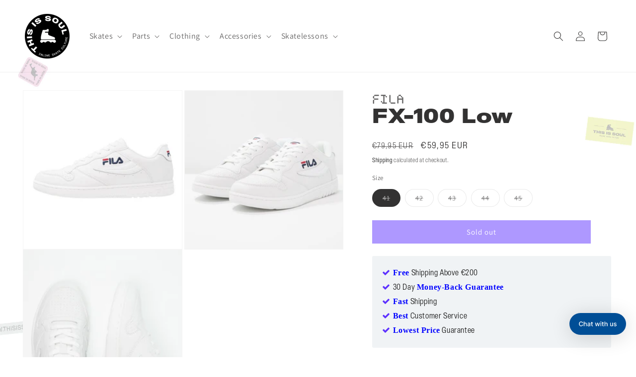

--- FILE ---
content_type: text/html; charset=utf-8
request_url: https://www.thisissoul.com/variants/39942836453531/?section_id=pickup-availability
body_size: 594
content:
<div id="shopify-section-pickup-availability" class="shopify-section">
<pickup-availability-preview class="pickup-availability-preview">
    <div class="pickup-availability-info">
      <p class="caption-large pickup-line"><svg
  class="icon icon-time"
  width="18"
  height="18"
  viewBox="0 0 24 24"
  fill="none"
  xmlns="http://www.w3.org/2000/svg"
  aria-hidden="true"
  focusable="false"
>
  <circle cx="12" cy="12" r="9" stroke="currentColor" stroke-width="1.5"/>
  <path d="M12 6v6l4 2" stroke="currentColor" stroke-width="1.5" stroke-linecap="round" stroke-linejoin="round"/>
</svg>
          <span class="pickup-text">
            <span class="pickup-label">Order and pickup when available at:</span>
            <a class="pickup-store-link" href="https://www.thisissoul.com/pages/amsterdam">Amsterdam Store</a>
          </span></p><p class="caption-large pickup-line"><svg
  class="icon icon-time"
  width="18"
  height="18"
  viewBox="0 0 24 24"
  fill="none"
  xmlns="http://www.w3.org/2000/svg"
  aria-hidden="true"
  focusable="false"
>
  <circle cx="12" cy="12" r="9" stroke="currentColor" stroke-width="1.5"/>
  <path d="M12 6v6l4 2" stroke="currentColor" stroke-width="1.5" stroke-linecap="round" stroke-linejoin="round"/>
</svg>
          <span class="pickup-text">
            <span class="pickup-label">Order and pickup when available at:</span>
            <a class="pickup-store-link" href="https://www.thisissoul.com/pages/berlin">Berlin Store</a>
          </span></p><p class="caption-large pickup-line"><svg
  class="icon icon-time"
  width="18"
  height="18"
  viewBox="0 0 24 24"
  fill="none"
  xmlns="http://www.w3.org/2000/svg"
  aria-hidden="true"
  focusable="false"
>
  <circle cx="12" cy="12" r="9" stroke="currentColor" stroke-width="1.5"/>
  <path d="M12 6v6l4 2" stroke="currentColor" stroke-width="1.5" stroke-linecap="round" stroke-linejoin="round"/>
</svg>
          <span class="pickup-text">
            <span class="pickup-label">Order and pickup when available at:</span>
            <a class="pickup-store-link" href="https://www.thisissoul.com/pages/antwerp-store">Antwerp Store</a>
          </span></p>
    </div>
  </pickup-availability-preview>

  <pickup-availability-drawer
    class="gradient"
    tabindex="-1"
    role="dialog"
    aria-modal="true"
    aria-labelledby="PickupAvailabilityHeading"
  >
    <div class="pickup-availability-header">
      <h2 class="h3 pickup-availability-drawer-title" id="PickupAvailabilityHeading">
        FX-100 Low
      </h2>
      <button class="pickup-availability-drawer-button" type="button" aria-label="Close"><svg
  xmlns="http://www.w3.org/2000/svg"
  aria-hidden="true"
  focusable="false"
  class="icon icon-close"
  fill="none"
  viewBox="0 0 18 17"
>
  <path d="M.865 15.978a.5.5 0 00.707.707l7.433-7.431 7.579 7.282a.501.501 0 00.846-.37.5.5 0 00-.153-.351L9.712 8.546l7.417-7.416a.5.5 0 10-.707-.708L8.991 7.853 1.413.573a.5.5 0 10-.693.72l7.563 7.268-7.418 7.417z" fill="currentColor">
</svg>
</button>
    </div><p class="pickup-availability-variant">Size:&nbsp;<span>41</span></p><ul class="pickup-availability-list list-unstyled" role="list" data-store-availability-drawer-content><li class="pickup-availability-list__item">
          <h3 class="h4">Amsterdam Store</h3>

          <p class="pickup-availability-preview caption-large"><svg
  class="icon icon-time"
  width="18"
  height="18"
  viewBox="0 0 24 24"
  fill="none"
  xmlns="http://www.w3.org/2000/svg"
  aria-hidden="true"
  focusable="false"
>
  <circle cx="12" cy="12" r="9" stroke="currentColor" stroke-width="1.5"/>
  <path d="M12 6v6l4 2" stroke="currentColor" stroke-width="1.5" stroke-linecap="round" stroke-linejoin="round"/>
</svg> Order and pickup when available</p>

          <address class="pickup-availability-address">
            Overtoom 327
            <p class="pickup-availability-address__more">
              <a href="https://www.thisissoul.com/pages/amsterdam">Store information</a>
            </p>
          </address>
        </li><li class="pickup-availability-list__item">
          <h3 class="h4">Berlin Store</h3>

          <p class="pickup-availability-preview caption-large"><svg
  class="icon icon-time"
  width="18"
  height="18"
  viewBox="0 0 24 24"
  fill="none"
  xmlns="http://www.w3.org/2000/svg"
  aria-hidden="true"
  focusable="false"
>
  <circle cx="12" cy="12" r="9" stroke="currentColor" stroke-width="1.5"/>
  <path d="M12 6v6l4 2" stroke="currentColor" stroke-width="1.5" stroke-linecap="round" stroke-linejoin="round"/>
</svg> Order and pickup when available</p>

          <address class="pickup-availability-address">
            Danziger Straße 31
            <p class="pickup-availability-address__more">
              <a href="https://www.thisissoul.com/pages/berlin">Store information</a>
            </p>
          </address>
        </li><li class="pickup-availability-list__item">
          <h3 class="h4">Antwerp Store</h3>

          <p class="pickup-availability-preview caption-large"><svg
  class="icon icon-time"
  width="18"
  height="18"
  viewBox="0 0 24 24"
  fill="none"
  xmlns="http://www.w3.org/2000/svg"
  aria-hidden="true"
  focusable="false"
>
  <circle cx="12" cy="12" r="9" stroke="currentColor" stroke-width="1.5"/>
  <path d="M12 6v6l4 2" stroke="currentColor" stroke-width="1.5" stroke-linecap="round" stroke-linejoin="round"/>
</svg> Order and pickup when available</p>

          <address class="pickup-availability-address">
            Mechelsesteenweg 128, Edegem
            <p class="pickup-availability-address__more">
              <a href="https://www.thisissoul.com/pages/antwerp-store">Store information</a>
            </p>
          </address>
        </li></ul>
  </pickup-availability-drawer></div>

--- FILE ---
content_type: text/css
request_url: https://www.thisissoul.com/cdn/shop/t/26/assets/component-pickup-availability.css?v=77532325434533491571758453136
body_size: 362
content:
pickup-availability{display:block}pickup-availability[available]{min-height:8rem}.pickup-availability-preview{align-items:flex-start;display:flex;gap:.8rem;padding:1rem 2rem 0 0}.pickup-availability-preview .icon{flex-shrink:0;height:1.8rem;width:1.8rem;margin:0;vertical-align:middle}.caption-large{align-items:center;align-self:flex-end;vertical-align:middle}.pickup-availability-preview .icon-unavailable{height:1.6rem;margin-top:.1rem}.pickup-availability-button{background-color:transparent;color:rgba(var(--color-foreground),.75);letter-spacing:.06rem;padding:0 0 .2rem;text-align:left;text-decoration:underline}.pickup-availability-button:hover{color:rgb(var(--color-foreground))}.pickup-availability-info *{margin:0}.pickup-availability-preview .caption-large{align-self:auto;vertical-align:baseline}.pickup-availability-preview .pickup-line{display:grid;grid-template-columns:20px 1fr;align-items:center;column-gap:8px;line-height:1.4;margin:0;margin-bottom:.6rem}.pickup-availability-preview .pickup-line svg,.pickup-availability-preview .pickup-line .icon{width:18px;height:18px;display:block;margin:0}.pickup-availability-preview .pickup-text{display:inline-flex;align-items:baseline;gap:.35rem;line-height:1.4}.pickup-availability-preview .pickup-label,.pickup-availability-preview .pickup-store-link{display:inline-block;line-height:1.4}.pickup-availability-preview .pickup-availability-info a,.pickup-availability-preview .pickup-availability-info a:visited,.pickup-availability-preview .pickup-store-link,.pickup-availability-preview .pickup-store-link:visited{color:rgb(var(--color-foreground))!important;text-decoration:none;font-weight:600}.pickup-availability-preview .pickup-store-link:hover{text-decoration:underline}.pickup-availability-preview{align-items:stretch}pickup-availability-drawer{background-color:rgb(var(--color-background));height:100%;opacity:0;overflow-y:auto;padding:2rem;position:fixed;top:0;right:0;z-index:4;transition:opacity var(--duration-default) ease,transform var(--duration-default) ease;transform:translate(100%);width:100%;border-width:0 0 0 var(--drawer-border-width);border-color:rgba(var(--color-foreground),var(--drawer-border-opacity));border-style:solid;filter:drop-shadow(var(--drawer-shadow-horizontal-offset) var(--drawer-shadow-vertical-offset) var(--drawer-shadow-blur-radius) rgba(var(--color-shadow),var(--drawer-shadow-opacity)))}pickup-availability-drawer[open]{transform:translate(0);opacity:1}@media screen and (min-width: 750px){pickup-availability-drawer{transform:translate(100%);width:37.5rem}pickup-availability-drawer[open]{opacity:1;transform:translate(0);animation:animateDrawerOpen var(--duration-default) ease}}.pickup-availability-header{align-items:flex-start;display:flex;justify-content:space-between;margin-bottom:1.2rem}.pickup-availability-drawer-title{margin:.5rem 0 0}.pickup-availability-header .icon{width:2rem}.pickup-availability-drawer-button{background-color:transparent;border:none;color:rgb(var(--color-foreground));cursor:pointer;display:block;height:4.4rem;padding:1.2rem;width:4.4rem}.pickup-availability-drawer-button:hover{color:rgba(var(--color-foreground),.75)}.pickup-availability-variant{font-size:1.3rem;line-height:calc(1 + .2 / var(--font-body-scale));margin:0 0 1.2rem;text-transform:capitalize}.pickup-availability-variant>*+strong{margin-left:1rem}.pickup-availability-list__item{border-bottom:.1rem solid rgba(var(--color-foreground),.08);padding:2rem 0}.pickup-availability-list__item:first-child{border-top:.1rem solid rgba(var(--color-foreground),.08)}.pickup-availability-list__item>*{margin:0}.pickup-availability-list__item>*+*{margin-top:1rem}.pickup-availability-address{font-style:normal;font-size:1.2rem;line-height:calc(1 + .5 / var(--font-body-scale))}.pickup-availability-address p{margin:0}pickup-availability-drawer .pickup-availability-list a,pickup-availability-drawer .pickup-availability-list a:visited{color:rgb(var(--color-foreground))!important;text-decoration:none;font-weight:600}pickup-availability-drawer .pickup-availability-list a:hover{text-decoration:underline}@keyframes animateDrawerOpen{0%{opacity:0;transform:translate(100%)}to{opacity:1;transform:translate(0)}}
/*# sourceMappingURL=/cdn/shop/t/26/assets/component-pickup-availability.css.map?v=77532325434533491571758453136 */


--- FILE ---
content_type: text/javascript; charset=utf-8
request_url: https://www.thisissoul.com/products/fx-100-low.js
body_size: 399
content:
{"id":6753669120155,"title":"FX-100 Low","handle":"fx-100-low","description":"\u003cp\u003e\u003cspan\u003eFILA FX-100 Low shoes.\u003c\/span\u003e\u003c\/p\u003e\u003cul\u003e\n\u003cli\u003eEVA-dampened midsole.\u003c\/li\u003e\n\u003cli\u003eLightweight construction.\u003c\/li\u003e\n\u003cli\u003eInternal moisture-wicking mesh.\u003c\/li\u003e\n\u003cli\u003eAlternative lacing holes.\u003c\/li\u003e\n\u003c\/ul\u003e\u003cp\u003e\u003cspan\u003eMaterial:\u003c\/span\u003e\u003cbr\u003e\u003cspan\u003eUpper: Leather, synthetic leather.\u003c\/span\u003e\u003cbr\u003e\u003cspan\u003eLining: Textile.\u003c\/span\u003e\u003cbr\u003e\u003cspan\u003eSole: Rubber.\u003c\/span\u003e\u003c\/p\u003e","published_at":"2021-05-05T23:09:01+02:00","created_at":"2021-05-05T23:09:02+02:00","vendor":"Fila","type":"Clothing","tags":["Blackfriday2022","blackfriday2023","blackfriday2024","blackfriday2025","footwear","shoes"],"price":5995,"price_min":5995,"price_max":5995,"available":false,"price_varies":false,"compare_at_price":7995,"compare_at_price_min":7995,"compare_at_price_max":7995,"compare_at_price_varies":false,"variants":[{"id":39942836453531,"title":"41","option1":"41","option2":null,"option3":null,"sku":"fila16087-41","requires_shipping":true,"taxable":true,"featured_image":{"id":30535013695643,"product_id":6753669120155,"position":1,"created_at":"2021-05-05T23:09:16+02:00","updated_at":"2021-05-05T23:09:16+02:00","alt":null,"width":710,"height":710,"src":"https:\/\/cdn.shopify.com\/s\/files\/1\/0414\/7563\/7403\/products\/1fi12b007-a11_12.jpg?v=1620248956","variant_ids":[39942836453531,39942836486299,39942836519067,39942836551835,39942836584603]},"available":false,"name":"FX-100 Low - 41","public_title":"41","options":["41"],"price":5995,"weight":5000,"compare_at_price":7995,"inventory_management":"shopify","barcode":"36453531","featured_media":{"alt":null,"id":22885960908955,"position":1,"preview_image":{"aspect_ratio":1.0,"height":710,"width":710,"src":"https:\/\/cdn.shopify.com\/s\/files\/1\/0414\/7563\/7403\/products\/1fi12b007-a11_12.jpg?v=1620248956"}},"requires_selling_plan":false,"selling_plan_allocations":[]},{"id":39942836486299,"title":"42","option1":"42","option2":null,"option3":null,"sku":"fila16087-42","requires_shipping":true,"taxable":true,"featured_image":{"id":30535013695643,"product_id":6753669120155,"position":1,"created_at":"2021-05-05T23:09:16+02:00","updated_at":"2021-05-05T23:09:16+02:00","alt":null,"width":710,"height":710,"src":"https:\/\/cdn.shopify.com\/s\/files\/1\/0414\/7563\/7403\/products\/1fi12b007-a11_12.jpg?v=1620248956","variant_ids":[39942836453531,39942836486299,39942836519067,39942836551835,39942836584603]},"available":false,"name":"FX-100 Low - 42","public_title":"42","options":["42"],"price":5995,"weight":5000,"compare_at_price":7995,"inventory_management":"shopify","barcode":"36486299","featured_media":{"alt":null,"id":22885960908955,"position":1,"preview_image":{"aspect_ratio":1.0,"height":710,"width":710,"src":"https:\/\/cdn.shopify.com\/s\/files\/1\/0414\/7563\/7403\/products\/1fi12b007-a11_12.jpg?v=1620248956"}},"requires_selling_plan":false,"selling_plan_allocations":[]},{"id":39942836519067,"title":"43","option1":"43","option2":null,"option3":null,"sku":"fila16087-43","requires_shipping":true,"taxable":true,"featured_image":{"id":30535013695643,"product_id":6753669120155,"position":1,"created_at":"2021-05-05T23:09:16+02:00","updated_at":"2021-05-05T23:09:16+02:00","alt":null,"width":710,"height":710,"src":"https:\/\/cdn.shopify.com\/s\/files\/1\/0414\/7563\/7403\/products\/1fi12b007-a11_12.jpg?v=1620248956","variant_ids":[39942836453531,39942836486299,39942836519067,39942836551835,39942836584603]},"available":false,"name":"FX-100 Low - 43","public_title":"43","options":["43"],"price":5995,"weight":5000,"compare_at_price":7995,"inventory_management":"shopify","barcode":"36519067","featured_media":{"alt":null,"id":22885960908955,"position":1,"preview_image":{"aspect_ratio":1.0,"height":710,"width":710,"src":"https:\/\/cdn.shopify.com\/s\/files\/1\/0414\/7563\/7403\/products\/1fi12b007-a11_12.jpg?v=1620248956"}},"requires_selling_plan":false,"selling_plan_allocations":[]},{"id":39942836551835,"title":"44","option1":"44","option2":null,"option3":null,"sku":"fila16087-44","requires_shipping":true,"taxable":true,"featured_image":{"id":30535013695643,"product_id":6753669120155,"position":1,"created_at":"2021-05-05T23:09:16+02:00","updated_at":"2021-05-05T23:09:16+02:00","alt":null,"width":710,"height":710,"src":"https:\/\/cdn.shopify.com\/s\/files\/1\/0414\/7563\/7403\/products\/1fi12b007-a11_12.jpg?v=1620248956","variant_ids":[39942836453531,39942836486299,39942836519067,39942836551835,39942836584603]},"available":false,"name":"FX-100 Low - 44","public_title":"44","options":["44"],"price":5995,"weight":5000,"compare_at_price":7995,"inventory_management":"shopify","barcode":"36551835","featured_media":{"alt":null,"id":22885960908955,"position":1,"preview_image":{"aspect_ratio":1.0,"height":710,"width":710,"src":"https:\/\/cdn.shopify.com\/s\/files\/1\/0414\/7563\/7403\/products\/1fi12b007-a11_12.jpg?v=1620248956"}},"requires_selling_plan":false,"selling_plan_allocations":[]},{"id":39942836584603,"title":"45","option1":"45","option2":null,"option3":null,"sku":"fila16087-45","requires_shipping":true,"taxable":true,"featured_image":{"id":30535013695643,"product_id":6753669120155,"position":1,"created_at":"2021-05-05T23:09:16+02:00","updated_at":"2021-05-05T23:09:16+02:00","alt":null,"width":710,"height":710,"src":"https:\/\/cdn.shopify.com\/s\/files\/1\/0414\/7563\/7403\/products\/1fi12b007-a11_12.jpg?v=1620248956","variant_ids":[39942836453531,39942836486299,39942836519067,39942836551835,39942836584603]},"available":false,"name":"FX-100 Low - 45","public_title":"45","options":["45"],"price":5995,"weight":5000,"compare_at_price":7995,"inventory_management":"shopify","barcode":"36584603","featured_media":{"alt":null,"id":22885960908955,"position":1,"preview_image":{"aspect_ratio":1.0,"height":710,"width":710,"src":"https:\/\/cdn.shopify.com\/s\/files\/1\/0414\/7563\/7403\/products\/1fi12b007-a11_12.jpg?v=1620248956"}},"requires_selling_plan":false,"selling_plan_allocations":[]}],"images":["\/\/cdn.shopify.com\/s\/files\/1\/0414\/7563\/7403\/products\/1fi12b007-a11_12.jpg?v=1620248956","\/\/cdn.shopify.com\/s\/files\/1\/0414\/7563\/7403\/products\/1fi12b007-a11_10.jpg?v=1620248956","\/\/cdn.shopify.com\/s\/files\/1\/0414\/7563\/7403\/products\/1fi12b007-a11_11.jpg?v=1620248956"],"featured_image":"\/\/cdn.shopify.com\/s\/files\/1\/0414\/7563\/7403\/products\/1fi12b007-a11_12.jpg?v=1620248956","options":[{"name":"Size","position":1,"values":["41","42","43","44","45"]}],"url":"\/products\/fx-100-low","media":[{"alt":null,"id":22885960908955,"position":1,"preview_image":{"aspect_ratio":1.0,"height":710,"width":710,"src":"https:\/\/cdn.shopify.com\/s\/files\/1\/0414\/7563\/7403\/products\/1fi12b007-a11_12.jpg?v=1620248956"},"aspect_ratio":1.0,"height":710,"media_type":"image","src":"https:\/\/cdn.shopify.com\/s\/files\/1\/0414\/7563\/7403\/products\/1fi12b007-a11_12.jpg?v=1620248956","width":710},{"alt":null,"id":22885960941723,"position":2,"preview_image":{"aspect_ratio":1.0,"height":710,"width":710,"src":"https:\/\/cdn.shopify.com\/s\/files\/1\/0414\/7563\/7403\/products\/1fi12b007-a11_10.jpg?v=1620248956"},"aspect_ratio":1.0,"height":710,"media_type":"image","src":"https:\/\/cdn.shopify.com\/s\/files\/1\/0414\/7563\/7403\/products\/1fi12b007-a11_10.jpg?v=1620248956","width":710},{"alt":null,"id":22885960974491,"position":3,"preview_image":{"aspect_ratio":0.693,"height":2000,"width":1385,"src":"https:\/\/cdn.shopify.com\/s\/files\/1\/0414\/7563\/7403\/products\/1fi12b007-a11_11.jpg?v=1620248956"},"aspect_ratio":0.693,"height":2000,"media_type":"image","src":"https:\/\/cdn.shopify.com\/s\/files\/1\/0414\/7563\/7403\/products\/1fi12b007-a11_11.jpg?v=1620248956","width":1385}],"requires_selling_plan":false,"selling_plan_groups":[]}